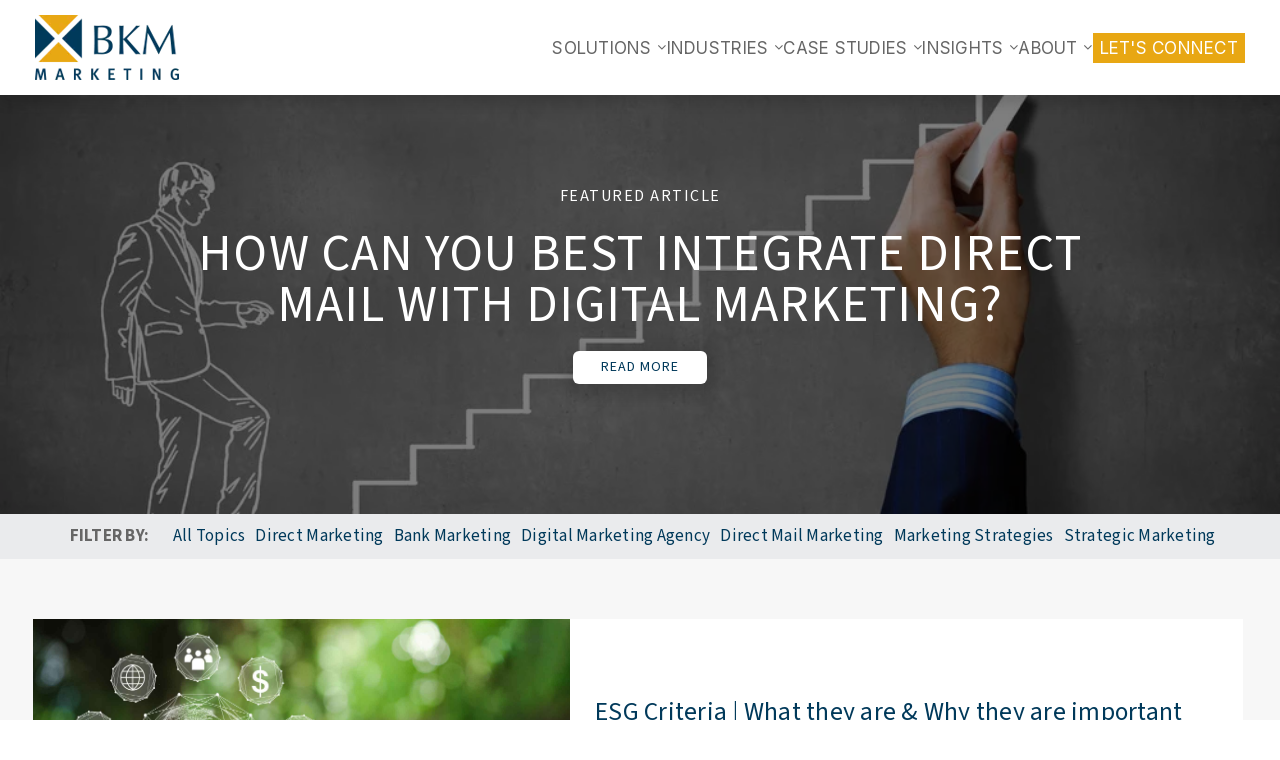

--- FILE ---
content_type: text/html;charset=utf-8
request_url: https://www.bkmmarketing.com/blog/topic/net-zero-now/page/0
body_size: 9072
content:
<!doctype html><html lang="en-us"><head>
    <meta charset="utf-8">
    <title>BKM Marketing Perspectives | Marketing Blog | Net Zero Now</title>
    <link rel="shortcut icon" href="https://www.bkmmarketing.com/hs-fs/file-2467442905-ico/Images2/favicon.ico">
    <meta name="description" content="Net Zero Now | Marketing insights you can use right now integrating smart strategy, award-winning creative and one-stop marketing programs for results-driven marketers.">
    <link href="https://maxcdn.bootstrapcdn.com/font-awesome/4.7.0/css/font-awesome.min.css" rel="stylesheet"> 
    <!--  Slick Slider CSS CDN Version    -->
    <link rel="stylesheet" href="https://cdnjs.cloudflare.com/ajax/libs/slick-carousel/1.9.0/slick-theme.min.css">
    <link rel="stylesheet" href="https://cdnjs.cloudflare.com/ajax/libs/slick-carousel/1.9.0/slick.min.css" integrity="sha256-UK1EiopXIL+KVhfbFa8xrmAWPeBjMVdvYMYkTAEv/HI=" crossorigin="anonymous">
    
    
    
          
    
       
    
    <meta name="viewport" content="width=device-width, initial-scale=1">

    <script src="/hs/hsstatic/jquery-libs/static-1.4/jquery/jquery-1.11.2.js"></script>
<script src="/hs/hsstatic/jquery-libs/static-1.4/jquery-migrate/jquery-migrate-1.2.1.js"></script>
<script>hsjQuery = window['jQuery'];</script>
    <meta property="og:description" content="Net Zero Now | Marketing insights you can use right now integrating smart strategy, award-winning creative and one-stop marketing programs for results-driven marketers.">
    <meta property="og:title" content="BKM Marketing Perspectives | Marketing Blog | Net Zero Now">
    <meta name="twitter:description" content="Net Zero Now | Marketing insights you can use right now integrating smart strategy, award-winning creative and one-stop marketing programs for results-driven marketers.">
    <meta name="twitter:title" content="BKM Marketing Perspectives | Marketing Blog | Net Zero Now">

    

    
    <style>
a.cta_button{-moz-box-sizing:content-box !important;-webkit-box-sizing:content-box !important;box-sizing:content-box !important;vertical-align:middle}.hs-breadcrumb-menu{list-style-type:none;margin:0px 0px 0px 0px;padding:0px 0px 0px 0px}.hs-breadcrumb-menu-item{float:left;padding:10px 0px 10px 10px}.hs-breadcrumb-menu-divider:before{content:'›';padding-left:10px}.hs-featured-image-link{border:0}.hs-featured-image{float:right;margin:0 0 20px 20px;max-width:50%}@media (max-width: 568px){.hs-featured-image{float:none;margin:0;width:100%;max-width:100%}}.hs-screen-reader-text{clip:rect(1px, 1px, 1px, 1px);height:1px;overflow:hidden;position:absolute !important;width:1px}
</style>

<link rel="stylesheet" href="https://www.bkmmarketing.com/hubfs/hub_generated/template_assets/1/45283514112/1766081424280/template_main.css">
<link rel="stylesheet" href="https://www.bkmmarketing.com/hubfs/hub_generated/template_assets/1/45283108875/1766081427182/template_theme-overrides.min.css">
<link rel="stylesheet" href="https://www.bkmmarketing.com/hubfs/hub_generated/template_assets/1/45282997642/1766081422474/template_responsive.min.css">
<link rel="stylesheet" href="https://www.bkmmarketing.com/hubfs/hub_generated/module_assets/1/45282997650/1761892042354/module_Header.min.css">
<style>
  @font-face {
    font-family: "Inter";
    font-weight: 400;
    font-style: normal;
    font-display: swap;
    src: url("/_hcms/googlefonts/Inter/regular.woff2") format("woff2"), url("/_hcms/googlefonts/Inter/regular.woff") format("woff");
  }
  @font-face {
    font-family: "Inter";
    font-weight: 700;
    font-style: normal;
    font-display: swap;
    src: url("/_hcms/googlefonts/Inter/700.woff2") format("woff2"), url("/_hcms/googlefonts/Inter/700.woff") format("woff");
  }
  @font-face {
    font-family: "Lato";
    font-weight: 400;
    font-style: normal;
    font-display: swap;
    src: url("/_hcms/googlefonts/Lato/regular.woff2") format("woff2"), url("/_hcms/googlefonts/Lato/regular.woff") format("woff");
  }
  @font-face {
    font-family: "Lato";
    font-weight: 700;
    font-style: normal;
    font-display: swap;
    src: url("/_hcms/googlefonts/Lato/700.woff2") format("woff2"), url("/_hcms/googlefonts/Lato/700.woff") format("woff");
  }
  @font-face {
    font-family: "Source Sans 3";
    font-weight: 400;
    font-style: normal;
    font-display: swap;
    src: url("/_hcms/googlefonts/Source_Sans_3/regular.woff2") format("woff2"), url("/_hcms/googlefonts/Source_Sans_3/regular.woff") format("woff");
  }
  @font-face {
    font-family: "Source Sans 3";
    font-weight: 700;
    font-style: normal;
    font-display: swap;
    src: url("/_hcms/googlefonts/Source_Sans_3/700.woff2") format("woff2"), url("/_hcms/googlefonts/Source_Sans_3/700.woff") format("woff");
  }
</style>

    

    
<!--  Added by GoogleTagManager integration -->
<script>
var _hsp = window._hsp = window._hsp || [];
window.dataLayer = window.dataLayer || [];
function gtag(){dataLayer.push(arguments);}

var useGoogleConsentModeV2 = true;
var waitForUpdateMillis = 1000;



var hsLoadGtm = function loadGtm() {
    if(window._hsGtmLoadOnce) {
      return;
    }

    if (useGoogleConsentModeV2) {

      gtag('set','developer_id.dZTQ1Zm',true);

      gtag('consent', 'default', {
      'ad_storage': 'denied',
      'analytics_storage': 'denied',
      'ad_user_data': 'denied',
      'ad_personalization': 'denied',
      'wait_for_update': waitForUpdateMillis
      });

      _hsp.push(['useGoogleConsentModeV2'])
    }

    (function(w,d,s,l,i){w[l]=w[l]||[];w[l].push({'gtm.start':
    new Date().getTime(),event:'gtm.js'});var f=d.getElementsByTagName(s)[0],
    j=d.createElement(s),dl=l!='dataLayer'?'&l='+l:'';j.async=true;j.src=
    'https://www.googletagmanager.com/gtm.js?id='+i+dl;f.parentNode.insertBefore(j,f);
    })(window,document,'script','dataLayer','GTM-PRDXQ2B');

    window._hsGtmLoadOnce = true;
};

_hsp.push(['addPrivacyConsentListener', function(consent){
  if(consent.allowed || (consent.categories && consent.categories.analytics)){
    hsLoadGtm();
  }
}]);

</script>

<!-- /Added by GoogleTagManager integration -->


<script type="application/ld+json">
{
  "@context": "http://www.schema.org",
  "@type": "ProfessionalService",
  "name": "BKM Marketing Associates, Inc.",
  "url": "https://www.bkmmarketing.com/",
  "logo": "https://www.bkmmarketing.com/hubfs/images/BKM-Marketing-Rich-Card-344x344.jpg",
  "image": "https://www.bkmmarketing.com/hubfs/images/BKM-Marketing-Rich-Card-344x344.jpg",
  "description": "BKM Marketing is an integrated marketing agency that delivers high-impact marketing programs for B2B and B2C companies. BKM Marketing integrates smart strategy, award-winning creative, and one-stop marketing program execution for banks and other results-driven marketers.  Founded in 2002, BKM assembles high-caliber project teams of award-winning creatives, data analysts, and digital/print production experts that help clients get to market effectively and efficiently. ",
  "address": {
     "@type": "PostalAddress",
     "streetAddress": "150 Grossman Drive, Suite 307",
     "addressLocality": "Braintree",
     "addressRegion": "Massachusetts",
     "postalCode": "02184",
     "addressCountry": "United States"
  },
  "geo": {
     "@type": "GeoCoordinates",
     "latitude": "42.2115035",
     "longitude": "-70.9999588"
  },
  "hasMap": "https://www.google.com/maps/place/BKM+Marketing+Associates,+Inc./@42.2115035,-70.9999588,15z/data=!4m5!3m4!1s0x0:0x8f47d6ef1082f258!8m2!3d42.2115035!4d-70.9999588",
   "openingHours": "Mo 09:00-18:00 Tu 09:00-16:00 We 09:30-16:00 Th 09:00-16:00 Fr 09:00-16:00",
  "telephone": "7817418005"}
  "email": "info@BKMMarketing.com",
     "sameAs": [
          "https://www.linkedin.com/company/bkm-marketing-associates-inc.",
          "https://twitter.com/BKMMarketing",
          "https://www.facebook.com/BKMMarket/",
     ]
}
</script>

<script type="application/ld+json">
{
  "@context": "http://www.schema.org",
  "@type": "Corporation",
  "name": "BKM Marketing Associates, Inc.",
  "url": "https://www.bkmmarketing.com/",
  "logo": "https://www.bkmmarketing.com/hubfs/images/BKM-Marketing-Rich-Card-344x344.jpg",
  "image": "https://www.bkmmarketing.com/hubfs/images/BKM-Marketing-Rich-Card-344x344.jpg",
  "description": "BKM Marketing is an integrated marketing agency that delivers high-impact marketing programs for B2B and B2C companies. BKM Marketing integrates smart strategy, award-winning creative, and one-stop marketing program execution for banks and other results-driven marketers.  Founded in 2002, BKM assembles high-caliber project teams of award-winning creatives, data analysts, and digital/print production experts that help clients get to market effectively and efficiently.",
  "address": {
     "@type": "PostalAddress",
     "streetAddress": "150 Grossman Drive, Suite 307",
     "addressLocality": "Braintree",
     "addressRegion": "Massachusetts",
     "postalCode": "02184",
     "addressCountry": "United States"
  }
  }
  "email": "info@BKMMarketing.com",
     "sameAs": [
          "https://www.linkedin.com/company/bkm-marketing-associates-inc.",
          "https://twitter.com/BKMMarketing",
          "https://www.facebook.com/BKMMarket/",
     ]
}
</script>

<script async src="https://mm-uxrv.com/js/mm_6ec774a1-91e0-4b20-8575-466c0b81b4cc-42676048.js"></script>
<meta name="twitter:site" content="@BKMMarketing">
<meta property="og:image" content="https://www.bkmmarketing.com/hubfs/Modern%20wireless%20technology%20and%20social%20media%20illustration.jpeg">
<meta property="og:image:width" content="1000">
<meta property="og:image:height" content="667">
<meta property="og:image:alt" content="BKM Marketing Blot - Perspectives: Marketing Insights You Can Use Right Now listing page">
<meta name="twitter:image" content="https://www.bkmmarketing.com/hubfs/Modern%20wireless%20technology%20and%20social%20media%20illustration.jpeg">
<meta name="twitter:image:alt" content="BKM Marketing Blot - Perspectives: Marketing Insights You Can Use Right Now listing page">

<meta property="og:url" content="https://www.bkmmarketing.com/blog/topic/net-zero-now">
<meta property="og:type" content="blog">
<meta name="twitter:card" content="summary">
<link rel="alternate" type="application/rss+xml" href="https://www.bkmmarketing.com/blog/rss.xml">
<meta name="twitter:domain" content="www.bkmmarketing.com">
<script src="//platform.linkedin.com/in.js" type="text/javascript">
    lang: en_US
</script>

<meta http-equiv="content-language" content="en-us">





  
    <script type="text/javascript" src="//cdnjs.cloudflare.com/ajax/libs/jquery/1.7.1/jquery.min.js"></script>
    <script type="text/javascript" src="//cdn.jsdelivr.net/npm/slick-carousel@1.8.1/slick/slick.min.js"></script>
  <meta name="generator" content="HubSpot"></head>
  <body>
<!--  Added by GoogleTagManager integration -->
<noscript><iframe src="https://www.googletagmanager.com/ns.html?id=GTM-PRDXQ2B" height="0" width="0" style="display:none;visibility:hidden"></iframe></noscript>

<!-- /Added by GoogleTagManager integration -->

    <div class="body-wrapper banner-fix   hs-content-id-71722915716 hs-blog-listing hs-content-path-blog hs-content-name-perspectives-marketing-insights-you-can-use-right- hs-blog-name-perspectives-marketing-insights-you-can-use-right- hs-blog-id-2447277580">
      
        <div data-global-resource-path="Regal-Lite-Theme copy/templates/partials/header.html"><header class="header">
  <div class="header__container content-wrapper">
    <div id="hs_cos_wrapper_header" class="hs_cos_wrapper hs_cos_wrapper_widget hs_cos_wrapper_type_module" style="" data-hs-cos-general-type="widget" data-hs-cos-type="module"><div class="unique-header-main"> 
  <div class="unique-header light-header ">
    <div class="container">
       <div class="unique-header-inner">
         <div class="unique-logo-wrap">
           <div class="main-logo">        
               <span id="hs_cos_wrapper_header_" class="hs_cos_wrapper hs_cos_wrapper_widget hs_cos_wrapper_type_logo" style="" data-hs-cos-general-type="widget" data-hs-cos-type="logo"><a href="//www.bkmmarketing.com" id="hs-link-header_" style="border-width:0px;border:0px;"><img src="https://www.bkmmarketing.com/hs-fs/hubfs/bkm-marketing/images/logo.png?width=144&amp;height=65&amp;name=logo.png" class="hs-image-widget " height="65" style="height: auto;width:144px;border-width:0px;border:0px;" width="144" alt="BKM Marketing Logo" title="BKM Marketing Logo" srcset="https://www.bkmmarketing.com/hs-fs/hubfs/bkm-marketing/images/logo.png?width=72&amp;height=33&amp;name=logo.png 72w, https://www.bkmmarketing.com/hs-fs/hubfs/bkm-marketing/images/logo.png?width=144&amp;height=65&amp;name=logo.png 144w, https://www.bkmmarketing.com/hs-fs/hubfs/bkm-marketing/images/logo.png?width=216&amp;height=98&amp;name=logo.png 216w, https://www.bkmmarketing.com/hs-fs/hubfs/bkm-marketing/images/logo.png?width=288&amp;height=130&amp;name=logo.png 288w, https://www.bkmmarketing.com/hs-fs/hubfs/bkm-marketing/images/logo.png?width=360&amp;height=163&amp;name=logo.png 360w, https://www.bkmmarketing.com/hs-fs/hubfs/bkm-marketing/images/logo.png?width=432&amp;height=195&amp;name=logo.png 432w" sizes="(max-width: 144px) 100vw, 144px"></a></span>
             </div>             
         </div>
         <div class="menu-block-wrap">         
         <div class="unique-header-menu">
           <span id="hs_cos_wrapper_header_" class="hs_cos_wrapper hs_cos_wrapper_widget hs_cos_wrapper_type_menu" style="" data-hs-cos-general-type="widget" data-hs-cos-type="menu"><div id="hs_menu_wrapper_header_" class="hs-menu-wrapper active-branch flyouts hs-menu-flow-horizontal" role="navigation" data-sitemap-name="default" data-menu-id="10069924134" aria-label="Navigation Menu">
 <ul role="menu" class="active-branch">
  <li class="hs-menu-item hs-menu-depth-1 hs-item-has-children" role="none"><a href="javascript:;" aria-haspopup="true" aria-expanded="false" role="menuitem">Solutions</a>
   <ul role="menu" class="hs-menu-children-wrapper">
    <li class="hs-menu-item hs-menu-depth-2" role="none"><a href="https://www.bkmmarketing.com/direct-mail" role="menuitem">Direct Mail</a></li>
    <li class="hs-menu-item hs-menu-depth-2" role="none"><a href="https://www.bkmmarketing.com/performance-marketing" role="menuitem">Digital Integration</a></li>
    <li class="hs-menu-item hs-menu-depth-2" role="none"><a href="https://www.bkmmarketing.com/agencypartners" role="menuitem">Agency Partners</a></li>
   </ul></li>
  <li class="hs-menu-item hs-menu-depth-1 hs-item-has-children active-branch" role="none"><a href="javascript:;" aria-haspopup="true" aria-expanded="false" role="menuitem">Industries</a>
   <ul role="menu" class="hs-menu-children-wrapper active-branch">
    <li class="hs-menu-item hs-menu-depth-2 hs-item-has-children active-branch" role="none"><a href="javascript:;" role="menuitem">Banking</a>
     <ul role="menu" class="hs-menu-children-wrapper active-branch">
      <li class="hs-menu-item hs-menu-depth-3" role="none"><a href="https://www.bkmmarketing.com/banks_grow" role="menuitem">Grow</a></li>
      <li class="hs-menu-item hs-menu-depth-3" role="none"><a href="https://www.bkmmarketing.com/banks_differentiate" role="menuitem">Differentiate</a></li>
      <li class="hs-menu-item hs-menu-depth-3" role="none"><a href="https://www.bkmmarketing.com/banks_analyze" role="menuitem">Analyze</a></li>
      <li class="hs-menu-item hs-menu-depth-3 hs-item-has-children" role="none"><a href="https://www.bkmmarketing.com/banks-merger" role="menuitem">Mergers/Conversions</a>
       <ul role="menu" class="hs-menu-children-wrapper">
        <li class="hs-menu-item hs-menu-depth-4" role="none"><a href="//bankmergermarketing.com" role="menuitem" target="_blank" rel="noopener">Bank Merger Marketing</a></li>
        <li class="hs-menu-item hs-menu-depth-4" role="none"><a href="https://www.bkmmarketing.com/banks-merger/conversion-communications" role="menuitem">System Conversion Communications</a></li>
       </ul></li>
      <li class="hs-menu-item hs-menu-depth-3 active active-branch" role="none"><a href="https://www.bkmmarketing.com/blog" role="menuitem">Thought Leadership</a></li>
      <li class="hs-menu-item hs-menu-depth-3" role="none"><a href="https://www.bkmmarketing.com/our-work-banks" role="menuitem">Our Work</a></li>
     </ul></li>
    <li class="hs-menu-item hs-menu-depth-2" role="none"><a href="https://www.bkmmarketing.com/our-clients" role="menuitem">Our Clients</a></li>
   </ul></li>
  <li class="hs-menu-item hs-menu-depth-1 hs-item-has-children" role="none"><a href="https://www.bkmmarketing.com/our-work-marketing" aria-haspopup="true" aria-expanded="false" role="menuitem">Case Studies</a>
   <ul role="menu" class="hs-menu-children-wrapper">
    <li class="hs-menu-item hs-menu-depth-2" role="none"><a href="https://www.bkmmarketing.com/our-work-banks" role="menuitem">Banking</a></li>
    <li class="hs-menu-item hs-menu-depth-2" role="none"><a href="https://www.bkmmarketing.com/our-work-marketing" role="menuitem">Results</a></li>
   </ul></li>
  <li class="hs-menu-item hs-menu-depth-1 hs-item-has-children active-branch" role="none"><a href="https://www.bkmmarketing.com/blog" aria-haspopup="true" aria-expanded="false" role="menuitem">Insights</a>
   <ul role="menu" class="hs-menu-children-wrapper active-branch">
    <li class="hs-menu-item hs-menu-depth-2 active active-branch" role="none"><a href="https://www.bkmmarketing.com/blog" role="menuitem">Blog + Insights</a></li>
    <li class="hs-menu-item hs-menu-depth-2" role="none"><a href="https://www.bkmmarketing.com/resource-library" role="menuitem">Resource Library</a></li>
    <li class="hs-menu-item hs-menu-depth-2" role="none"><a href="https://www.bkmmarketing.com/resource-library/videos" role="menuitem">Videos + Best Practices</a></li>
    <li class="hs-menu-item hs-menu-depth-2" role="none"><a href="https://www.bkmmarketing.com/resource-library/newsletters" role="menuitem">Bank M&amp;A Newsletters</a></li>
   </ul></li>
  <li class="hs-menu-item hs-menu-depth-1 hs-item-has-children" role="none"><a href="javascript:;" aria-haspopup="true" aria-expanded="false" role="menuitem">About</a>
   <ul role="menu" class="hs-menu-children-wrapper">
    <li class="hs-menu-item hs-menu-depth-2" role="none"><a href="https://www.bkmmarketing.com/team-bkm" role="menuitem">Team/Partners</a></li>
    <li class="hs-menu-item hs-menu-depth-2" role="none"><a href="https://www.bkmmarketing.com/in-the-news" role="menuitem">In the News</a></li>
    <li class="hs-menu-item hs-menu-depth-2" role="none"><a href="https://www.bkmmarketing.com/careers" role="menuitem">Careers</a></li>
    <li class="hs-menu-item hs-menu-depth-2" role="none"><a href="https://www.bkmmarketing.com/connect" role="menuitem">Contact</a></li>
   </ul></li>
  <li class="hs-menu-item hs-menu-depth-1" role="none"><a href="https://www.bkmmarketing.com/connect" role="menuitem"><span style="background-color: #e8a713; color: #fff; size: 12px; padding: 5px 7px;">LET'S CONNECT</span></a></li>
 </ul>
</div></span>
         </div>      
         </div>
       </div>
      </div>
    </div>
  </div></div>  
  </div>
</header></div>
      

      
<main class="body-container-wrapper">
  <div class="body-container body-container--blog-index">
       
    
    
    
    
      
          
    <div class="featured-article" style="background-image:url(https://www.bkmmarketing.com/hubfs/Close%20up%20of%20human%20hand%20drawing%20career%20ladder%20with%20chalk.jpeg);">
              <div class="inner">
                  <div class="page-center">
                                  <!--<p>Featured Article</p>-->
                    <div class="overline overline-white">
                      FEATURED ARTICLE
                    </div>
                      <h1 class="featured-banner"><a href="https://www.bkmmarketing.com/blog/overcoming-common-challenges-in-integrating-direct-mail">How can you best integrate direct mail with digital marketing?</a></h1>
                      <a class="btn small_btn read-more" href="https://www.bkmmarketing.com/blog/overcoming-common-challenges-in-integrating-direct-mail">Read More</a>
                  </div>
              </div>
          </div>
        
    
     
    <div id="hs_cos_wrapper_module_17618618033374" class="hs_cos_wrapper hs_cos_wrapper_widget hs_cos_wrapper_type_module" style="" data-hs-cos-general-type="widget" data-hs-cos-type="module">
<div class="blog-topics">
  <div class="page-center">
    

    
    <div class="topics-list" aria-label="Filter blog posts by topic">
      <strong class="topics-label" style=" width: 100px;">FILTER BY:</strong>
      <ul>
        <li><a href="https://www.bkmmarketing.com/blog">All Topics</a></li>
        
          <li><a href="https://www.bkmmarketing.com/blog/topic/direct-marketing">Direct Marketing</a></li>
        
          <li><a href="https://www.bkmmarketing.com/blog/topic/bank-marketing">Bank Marketing</a></li>
        
          <li><a href="https://www.bkmmarketing.com/blog/topic/digital-marketing-agency">Digital Marketing Agency</a></li>
        
          <li><a href="https://www.bkmmarketing.com/blog/topic/direct-mail-marketing">Direct Mail Marketing</a></li>
        
          <li><a href="https://www.bkmmarketing.com/blog/topic/marketing-strategies">Marketing Strategies</a></li>
        
          <li><a href="https://www.bkmmarketing.com/blog/topic/strategic-marketing">Strategic Marketing</a></li>
        
      </ul>
    </div>

    
    <div class="topics-select" aria-label="Filter blog posts by topic">
      <select id="topicSelect" style="color: #cccccc;">
        <option value="https://www.bkmmarketing.com/blog">Filter By Topics</option>
        
          <option value="https://www.bkmmarketing.com/blog/topic/direct-marketing">
            Direct Marketing
          </option>
        
          <option value="https://www.bkmmarketing.com/blog/topic/bank-marketing">
            Bank Marketing
          </option>
        
          <option value="https://www.bkmmarketing.com/blog/topic/digital-marketing-agency">
            Digital Marketing Agency
          </option>
        
          <option value="https://www.bkmmarketing.com/blog/topic/direct-mail-marketing">
            Direct Mail Marketing
          </option>
        
          <option value="https://www.bkmmarketing.com/blog/topic/marketing-strategies">
            Marketing Strategies
          </option>
        
          <option value="https://www.bkmmarketing.com/blog/topic/strategic-marketing">
            Strategic Marketing
          </option>
        
      </select>
    </div>
  </div>
</div>

<style>
/* ——— Layout ——— */
.blog-topics .topics-label { margin-right: .5rem; font-weight: 600; }

/* Desktop list */
.blog-topics .topics-list { display: flex; align-items: center; gap: .5rem; justify-content: center;}
.blog-topics .topics-list ul { list-style: none; margin: 0; padding: 0; display: flex; flex-wrap: wrap; gap: .5rem .75rem; }
.blog-topics .topics-list a { text-decoration: none; }
.blog-topics .topics-list a:hover { text-decoration: underline; }

/* Mobile select (hidden on desktop by default) */
.blog-topics .topics-select { display: none; }
.blog-topics select {
  min-height: 44px;
  padding: .5rem .75rem;
  border-radius: 10px;
  border: 1px solid #d1d5db;
  font: inherit;
}

/* ——— Responsive toggle ——— */
@media (max-width: 768px){
  .blog-topics .topics-list { display: none; }
  .blog-topics .topics-select { display: flex; align-items: center; width: 100%; flex-wrap: wrap; justify-content: center; padding: 10px; }
  .blog-topics .topics-select select { width: 100%; }
}
</style>

<script>
document.addEventListener('DOMContentLoaded', function () {
  var sel = document.getElementById('topicSelect');
  if (sel) {
    sel.addEventListener('change', function (e) {
      var url = e.target.value;
      if (url) window.location.href = url;
    });
  }
});
</script></div>
   
    
    
    <div class="container"> 
      <section class="blog-listing-five">        
        <div class="row-fluid">
          <div class="span12 blog-listing-one-main">        
        <div class="blog-section blog-listing-one">
          <div class="blog-listing-wrapper cell-wrapper">
              <div class="blog-section">
            <div class="blog-listing-wrapper cell-wrapper">
                
                  <div class="post-listing">
                    
                    <div class="post-item">
                      <div class="post-inner">
                        
                        
                        <div class="hs-featured-image-wrapper">
                          <a href="https://www.bkmmarketing.com/blog/esg-criteria" title="" class="hs-featured-image-link">
                            <img src="https://www.bkmmarketing.com/hubfs/iStock-1349094914-%20ESG%20HERO.jpg" class="hs-featured-image" alt="BKM Marketing | Blog | ESG">
                          </a>
                          <a class="btn small_btn read-more" href="https://www.bkmmarketing.com/blog/esg-criteria">Read More</a>
                          
                          <p id="hubspot-topic_data">
                            
                            <a class="topic-link" href="https://www.bkmmarketing.com/blog/topic/direct-marketing">Direct Marketing</a>,
                            
                            <a class="topic-link" href="https://www.bkmmarketing.com/blog/topic/marketing-strategies">Marketing Strategies</a>,
                            
                            <a class="topic-link" href="https://www.bkmmarketing.com/blog/topic/strategic-marketing">Strategic Marketing</a>,
                            
                            <a class="topic-link" href="https://www.bkmmarketing.com/blog/topic/net-zero-now">Net Zero Now</a>
                            
                          </p>
                          
                        </div>
                        
                        <div class="short-desc">
                           <a class="post-title" href="https://www.bkmmarketing.com/blog/esg-criteria">ESG Criteria | What they are &amp; Why they are important</a>
                          <p>It’s nearly impossible today to focus any content around sustainability and not touch upon ESG - especially for companies like ours (BKM Marketing), with a client base that is deeply rooted...</p>
                          <div class="date" style="display: none"><span class="tag-color">
                            Direct Marketing,
                            
                            Marketing Strategies,
                            
                            Strategic Marketing,
                            
                            Net Zero Now
                            </span></div>
                                                   <div id="hubspot-author_data" class="hubspot-editable" data-hubspot-form-id="author_data" data-hubspot-name="Blog Author">
                            
                            
                            <a class="author-link" href="https://www.bkmmarketing.com/blog/author/bkm-marketing-associates">By BKM Marketing Associates</a>
                            
                          </div>
                        </div>
                        
                    </div>
                  </div>
                  
                    <div class="post-item">
                      <div class="post-inner">
                        
                        
                        <div class="hs-featured-image-wrapper">
                          <a href="https://www.bkmmarketing.com/blog/inc-5000-2022-bkm-marketing" title="" class="hs-featured-image-link">
                            <img src="https://www.bkmmarketing.com/hubfs/2BKM-Marketing-Inc-5000-List-Winner-2022-png.png" class="hs-featured-image" alt="BKM Marketing Ranks on the 2022&nbsp;Inc. 5000&nbsp;With Three-Year Revenue Growth of 83% Percent ">
                          </a>
                          <a class="btn small_btn read-more" href="https://www.bkmmarketing.com/blog/inc-5000-2022-bkm-marketing">Read More</a>
                          
                          <p id="hubspot-topic_data">
                            
                            <a class="topic-link" href="https://www.bkmmarketing.com/blog/topic/digital-marketing-agency">Digital Marketing Agency</a>,
                            
                            <a class="topic-link" href="https://www.bkmmarketing.com/blog/topic/net-zero-now">Net Zero Now</a>,
                            
                            <a class="topic-link" href="https://www.bkmmarketing.com/blog/topic/awards-accolades">Awards + Accolades</a>
                            
                          </p>
                          
                        </div>
                        
                        <div class="short-desc">
                           <a class="post-title" href="https://www.bkmmarketing.com/blog/inc-5000-2022-bkm-marketing">BKM Named on Inc. 5000's Fastest-Growing Companies | BKM Marketing</a>
                          <p>Inc. Magazine Unveils the Inc. 5000–Its Annual List of America’s Fastest-Growing Private Companies BKM Marketing Ranks on the 2022 Inc. 5000 List withThree-Year Revenue Growth of 83% Percent</p>
                          <div class="date" style="display: none"><span class="tag-color">
                            Digital Marketing Agency,
                            
                            Net Zero Now,
                            
                            Awards + Accolades
                            </span></div>
                                                   <div id="hubspot-author_data" class="hubspot-editable" data-hubspot-form-id="author_data" data-hubspot-name="Blog Author">
                            
                            
                            <a class="author-link" href="https://www.bkmmarketing.com/blog/author/bkm-marketing-associates">By BKM Marketing Associates</a>
                            
                          </div>
                        </div>
                        
                    </div>
                  </div>
                  
                    <div class="post-item">
                      <div class="post-inner">
                        
                        
                        <div class="hs-featured-image-wrapper">
                          <a href="https://www.bkmmarketing.com/blog/steps-to-sustainability" title="" class="hs-featured-image-link">
                            <img src="https://www.bkmmarketing.com/hubfs/BKM-Marketing-Earth-Day-2020-Net-Zero-Now.jpg" class="hs-featured-image" alt="BKM Marketing | Simple climate conscious steps for today through forever">
                          </a>
                          <a class="btn small_btn read-more" href="https://www.bkmmarketing.com/blog/steps-to-sustainability">Read More</a>
                          
                          <p id="hubspot-topic_data">
                            
                            <a class="topic-link" href="https://www.bkmmarketing.com/blog/topic/strategic-marketing">Strategic Marketing</a>,
                            
                            <a class="topic-link" href="https://www.bkmmarketing.com/blog/topic/digital-marketing-agency">Digital Marketing Agency</a>,
                            
                            <a class="topic-link" href="https://www.bkmmarketing.com/blog/topic/sustainability">Sustainability</a>,
                            
                            <a class="topic-link" href="https://www.bkmmarketing.com/blog/topic/net-zero-now">Net Zero Now</a>
                            
                          </p>
                          
                        </div>
                        
                        <div class="short-desc">
                           <a class="post-title" href="https://www.bkmmarketing.com/blog/steps-to-sustainability">Climate change. We know what to do – we just need to do it.</a>
                          <p>BKM Marketing is a small business. And like everyone else, we’re part of the climate change problem. We have a responsibility to ourselves and future generations to offset the negative...</p>
                          <div class="date" style="display: none"><span class="tag-color">
                            Strategic Marketing,
                            
                            Digital Marketing Agency,
                            
                            Sustainability,
                            
                            Net Zero Now
                            </span></div>
                                                   <div id="hubspot-author_data" class="hubspot-editable" data-hubspot-form-id="author_data" data-hubspot-name="Blog Author">
                            
                            
                            <a class="author-link" href="https://www.bkmmarketing.com/blog/author/bkm-marketing-associates">By BKM Marketing Associates</a>
                            
                          </div>
                        </div>
                        
                    </div>
                  </div>
                  
              </div>
              
              <div class="blog-pagination">
                
                
                
                
                

                
                

                
                <ul>
                  <li class="first-posts-link hide"><a href="https://www.bkmmarketing.com/blog/topic/net-zero-now/page/-1"> Pre</a></li>
                  <span class="pg">
                    
                     
                    
                    <li><a href="https://www.bkmmarketing.com/blog/topic/net-zero-now/page/1">1</a></li>

                    
                    
                     
                    
                     
                    
                     
                    
                     
                    
                    
                  </span>
                  <li class="last-posts-link "><a href="https://www.bkmmarketing.com/blog/topic/net-zero-now/page/0">Next </a></li>
                  </ul>
                
              </div>
                    
                </div>
            </div>
          </div>
        </div>
        </div>
         
        </div>
      </section>
      

    </div>
  </div>
</main>




      
        <div data-global-resource-path="Regal-Lite-Theme copy/templates/partials/footer.html"><!-- Begin partial -->

<div id="hs_cos_wrapper_footer" class="hs_cos_wrapper hs_cos_wrapper_widget hs_cos_wrapper_type_module" style="" data-hs-cos-general-type="widget" data-hs-cos-type="module"><!--  Footer Code Start -->
<div class="footer  text_white" style="background-color:#00395A;">
  <div class="container">
    <div class="regal-footer">
      <div class="row-fluid">
        <div class="span12">
          <div class="span4 footer-logo-columns">
            <div class="footer-logo">
              <span id="hs_cos_wrapper_footer_" class="hs_cos_wrapper hs_cos_wrapper_widget hs_cos_wrapper_type_logo" style="" data-hs-cos-general-type="widget" data-hs-cos-type="logo"><a href="//www.bkmmarketing.com" id="hs-link-footer_" style="border-width:0px;border:0px;"><img src="https://www.bkmmarketing.com/hs-fs/hubfs/bkm-marketing/images/footer-logo.png?width=159&amp;height=72&amp;name=footer-logo.png" class="hs-image-widget " height="72" style="height: auto;width:159px;border-width:0px;border:0px;" width="159" alt="footer-logo" title="footer-logo" srcset="https://www.bkmmarketing.com/hs-fs/hubfs/bkm-marketing/images/footer-logo.png?width=80&amp;height=36&amp;name=footer-logo.png 80w, https://www.bkmmarketing.com/hs-fs/hubfs/bkm-marketing/images/footer-logo.png?width=159&amp;height=72&amp;name=footer-logo.png 159w, https://www.bkmmarketing.com/hs-fs/hubfs/bkm-marketing/images/footer-logo.png?width=239&amp;height=108&amp;name=footer-logo.png 239w, https://www.bkmmarketing.com/hs-fs/hubfs/bkm-marketing/images/footer-logo.png?width=318&amp;height=144&amp;name=footer-logo.png 318w, https://www.bkmmarketing.com/hs-fs/hubfs/bkm-marketing/images/footer-logo.png?width=398&amp;height=180&amp;name=footer-logo.png 398w, https://www.bkmmarketing.com/hs-fs/hubfs/bkm-marketing/images/footer-logo.png?width=477&amp;height=216&amp;name=footer-logo.png 477w" sizes="(max-width: 159px) 100vw, 159px"></a></span>
            </div>
            
           <div class="footer-descirption">
              <div id="hs_cos_wrapper_footer_" class="hs_cos_wrapper hs_cos_wrapper_widget hs_cos_wrapper_type_inline_rich_text" style="" data-hs-cos-general-type="widget" data-hs-cos-type="inline_rich_text" data-hs-cos-field="footer_s1_description.footer_s1_description"><p>EXPERIENCE A DIFFERENT LEVEL OF PARTNERSHIP WITH SEASONED DIRECT MARKETING EXPERTS.</p>
<p><span>75 SGT. WILLIAM B. TERRY DRIVE<br>SUITE 2035<br>HINGHAM MA 02043<br>781-741-8005 <span style="color: #e8a713;"><a href="mailto:info@BKMMarketing.com" rel=" noopener" style="color: #e8a713;">INFO@BKMMARKETING.COM</a></span></span></p></div>
            </div>
            
          </div> 
          <div class="span8">
            <!-- Footer Menu Code  -->
            <div class="span4 footer-nav">
              
              <h5 class="footer-title">
                <div id="hs_cos_wrapper_footer_" class="hs_cos_wrapper hs_cos_wrapper_widget hs_cos_wrapper_type_inline_text" style="" data-hs-cos-general-type="widget" data-hs-cos-type="inline_text" data-hs-cos-field="footer_s1_footer_menu_1.footer_s1_menu_title">USEFUL LINKS</div>
              </h5>
              
              <span id="hs_cos_wrapper_footer_" class="hs_cos_wrapper hs_cos_wrapper_widget hs_cos_wrapper_type_menu" style="" data-hs-cos-general-type="widget" data-hs-cos-type="menu"><div id="hs_menu_wrapper_footer_" class="hs-menu-wrapper active-branch flyouts hs-menu-flow-horizontal" role="navigation" data-sitemap-name="default" data-menu-id="5375023596" aria-label="Navigation Menu">
 <ul role="menu" class="active-branch">
  <li class="hs-menu-item hs-menu-depth-1" role="none"><a href="https://www.bkmmarketing.com/team-bkm" role="menuitem">Who We Are</a></li>
  <li class="hs-menu-item hs-menu-depth-1" role="none"><a href="https://www.bkmmarketing.com/our-work-marketing" role="menuitem">Direct Marketing</a></li>
  <li class="hs-menu-item hs-menu-depth-1" role="none"><a href="https://www.bkmmarketing.com/our-work-banks" role="menuitem">For Banks</a></li>
  <li class="hs-menu-item hs-menu-depth-1 active active-branch" role="none"><a href="https://www.bkmmarketing.com/blog" role="menuitem">Blog</a></li>
  <li class="hs-menu-item hs-menu-depth-1" role="none"><a href="https://www.bkmmarketing.com/connect" role="menuitem">Let's Connect</a></li>
  <li class="hs-menu-item hs-menu-depth-1" role="none"><a href="https://www.bkmmarketing.com/careers" role="menuitem">Careers</a></li>
 </ul>
</div></span>
            </div>
            <div class="span6 footer-nav">
               
              <h5 class="footer-title">
                <div id="hs_cos_wrapper_footer_" class="hs_cos_wrapper hs_cos_wrapper_widget hs_cos_wrapper_type_inline_text" style="" data-hs-cos-general-type="widget" data-hs-cos-type="inline_text" data-hs-cos-field="footer_s1_footer_menu_2.footer_s1_menu_title2">BANK MERGERS &amp; ACQUISITIONS</div>
              </h5>
              
              <span id="hs_cos_wrapper_footer_" class="hs_cos_wrapper hs_cos_wrapper_widget hs_cos_wrapper_type_menu" style="" data-hs-cos-general-type="widget" data-hs-cos-type="menu"><div id="hs_menu_wrapper_footer_" class="hs-menu-wrapper active-branch flyouts hs-menu-flow-horizontal" role="navigation" data-sitemap-name="default" data-menu-id="53165721949" aria-label="Navigation Menu">
 <ul role="menu">
  <li class="hs-menu-item hs-menu-depth-1" role="none"><a href="https://bankmergermarketing.com" role="menuitem" target="_blank" rel="noopener">specialty practice for financial institutions</a></li>
  <li class="hs-menu-item hs-menu-depth-1" role="none"><a href="https://bankmergermarketing.com" role="menuitem" target="_blank" rel="noopener"><img src="https://www.bkmmarketing.com/hubfs/cropped-BMM_BKM_final-1-2-1.jpg" alt="BMM Bank Merger Marketing by BKM Marketing Logo" class="site_logo"></a></li>
  <li class="hs-menu-item hs-menu-depth-1" role="none"><a href="https://bankmergermarketing.com" role="menuitem" target="_blank" rel="noopener"><span style="color: #e8a713">BANK MERGER MARKETING by BKM</span></a></li>
 </ul>
</div></span>
            </div>
            <div class="span2 footer-nav">
              
             <span id="hs_cos_wrapper_footer_" class="hs_cos_wrapper hs_cos_wrapper_widget hs_cos_wrapper_type_menu" style="" data-hs-cos-general-type="widget" data-hs-cos-type="menu"><div id="hs_menu_wrapper_footer_" class="hs-menu-wrapper active-branch flyouts hs-menu-flow-horizontal" role="navigation" data-sitemap-name="default" data-menu-id="2557563786" aria-label="Navigation Menu">
 <ul role="menu"></ul>
</div></span>
            </div>
          </div>
        </div>
        <!-- Footer Copyright Block Code -->
        <div class="span12 copyright-block">
          <div class="span6 copyright-inner"> 
            <div id="hs_cos_wrapper_footer_" class="hs_cos_wrapper hs_cos_wrapper_widget hs_cos_wrapper_type_inline_rich_text" style="" data-hs-cos-general-type="widget" data-hs-cos-type="inline_rich_text" data-hs-cos-field="footer_s1_copyright.footer_s1_copyright_text"><p>©2026.&nbsp;<span>ALL RIGHTS RESERVED</span><br><a href="https://www.bkmmarketing.com/hubfs/BKM-Marketing-Privacy-Policy.pdf" rel=" noopener"><span style="color: #ffffff;">PRIVACY POLICY</span></a></p></div>
          </div>
          <div class="span6 social-wrapper">
            
        
        
        <a class="social-links__icon" href="https://www.linkedin.com/authwall?trk=bf&amp;trkInfo=AQHDOcTr2XAlgAAAAXnABVMIwgI5ZK_-_c6MXULTWFznUKWxnc4kXCMQi88TElV7ypksAKOIMsy9HZfbPg6DCQcMM07Tfi8xJg4B_QykLOtjrM8JF3vCRNdYsPgYoYbXVZJ2P-Q=&amp;originalReferer=&amp;sessionRedirect=https%3A%2F%2Fwww.linkedin.com%2Fcompany%2Fbkm-marketing-associates-inc." target="_blank">
          <span id="hs_cos_wrapper_footer_" class="hs_cos_wrapper hs_cos_wrapper_widget hs_cos_wrapper_type_icon" style="" data-hs-cos-general-type="widget" data-hs-cos-type="icon"><svg version="1.0" xmlns="http://www.w3.org/2000/svg" viewbox="0 0 448 512" aria-hidden="true"><g id="linkedin-in1_layer"><path d="M100.3 480H7.4V180.9h92.9V480zM53.8 140.1C24.1 140.1 0 115.5 0 85.8 0 56.1 24.1 32 53.8 32c29.7 0 53.8 24.1 53.8 53.8 0 29.7-24.1 54.3-53.8 54.3zM448 480h-92.7V334.4c0-34.7-.7-79.2-48.3-79.2-48.3 0-55.7 37.7-55.7 76.7V480h-92.8V180.9h89.1v40.8h1.3c12.4-23.5 42.7-48.3 87.9-48.3 94 0 111.3 61.9 111.3 142.3V480z" /></g></svg></span>
        </a>        
      
        
        
        <a class="social-links__icon" href="https://twitter.com/BKMMarketing" target="_blank">
          <span id="hs_cos_wrapper_footer_" class="hs_cos_wrapper hs_cos_wrapper_widget hs_cos_wrapper_type_icon" style="" data-hs-cos-general-type="widget" data-hs-cos-type="icon"><svg version="1.0" xmlns="http://www.w3.org/2000/svg" viewbox="0 0 512 512" aria-hidden="true"><g id="twitter2_layer"><path d="M459.37 151.716c.325 4.548.325 9.097.325 13.645 0 138.72-105.583 298.558-298.558 298.558-59.452 0-114.68-17.219-161.137-47.106 8.447.974 16.568 1.299 25.34 1.299 49.055 0 94.213-16.568 130.274-44.832-46.132-.975-84.792-31.188-98.112-72.772 6.498.974 12.995 1.624 19.818 1.624 9.421 0 18.843-1.3 27.614-3.573-48.081-9.747-84.143-51.98-84.143-102.985v-1.299c13.969 7.797 30.214 12.67 47.431 13.319-28.264-18.843-46.781-51.005-46.781-87.391 0-19.492 5.197-37.36 14.294-52.954 51.655 63.675 129.3 105.258 216.365 109.807-1.624-7.797-2.599-15.918-2.599-24.04 0-57.828 46.782-104.934 104.934-104.934 30.213 0 57.502 12.67 76.67 33.137 23.715-4.548 46.456-13.32 66.599-25.34-7.798 24.366-24.366 44.833-46.132 57.827 21.117-2.273 41.584-8.122 60.426-16.243-14.292 20.791-32.161 39.308-52.628 54.253z" /></g></svg></span>
        </a>        
      
        
        
        <a class="social-links__icon" href="https://www.facebook.com/BKMMarket/" target="_blank">
          <span id="hs_cos_wrapper_footer_" class="hs_cos_wrapper hs_cos_wrapper_widget hs_cos_wrapper_type_icon" style="" data-hs-cos-general-type="widget" data-hs-cos-type="icon"><svg version="1.0" xmlns="http://www.w3.org/2000/svg" viewbox="0 0 264 512" aria-hidden="true"><g id="facebook-f3_layer"><path d="M76.7 512V283H0v-91h76.7v-71.7C76.7 42.4 124.3 0 193.8 0c33.3 0 61.9 2.5 70.2 3.6V85h-48.2c-37.8 0-45.1 18-45.1 44.3V192H256l-11.7 91h-73.6v229" /></g></svg></span>
        </a>        
      
          </div>
        </div>
      </div>
    </div>
  </div>
</div>

<!--  End Footer Code --></div>

<!-- End partial --></div>
      
    </div>
    
<!-- HubSpot performance collection script -->
<script defer src="/hs/hsstatic/content-cwv-embed/static-1.1293/embed.js"></script>
<script src="https://www.bkmmarketing.com/hubfs/hub_generated/template_assets/1/45283437658/1766081424140/template_main.min.js"></script>
<script>
var hsVars = hsVars || {}; hsVars['language'] = 'en-us';
</script>

<script src="/hs/hsstatic/cos-i18n/static-1.53/bundles/project.js"></script>
<script src="/hs/hsstatic/keyboard-accessible-menu-flyouts/static-1.17/bundles/project.js"></script>

<!-- Start of HubSpot Analytics Code -->
<script type="text/javascript">
var _hsq = _hsq || [];
_hsq.push(["setContentType", "listing-page"]);
_hsq.push(["setCanonicalUrl", "https:\/\/www.bkmmarketing.com\/blog\/topic\/net-zero-now"]);
_hsq.push(["setPageId", "71722915716"]);
_hsq.push(["setContentMetadata", {
    "contentPageId": 71722915716,
    "legacyPageId": "71722915716",
    "contentFolderId": null,
    "contentGroupId": 2447277580,
    "abTestId": null,
    "languageVariantId": 71722915716,
    "languageCode": "en-us",
    
    
}]);
</script>

<script type="text/javascript" id="hs-script-loader" async defer src="/hs/scriptloader/149360.js"></script>
<!-- End of HubSpot Analytics Code -->


<script type="text/javascript">
var hsVars = {
    render_id: "234fede3-1bcd-4dbb-9103-843bc59788c2",
    ticks: 1768714657134,
    page_id: 71722915716,
    
    content_group_id: 2447277580,
    portal_id: 149360,
    app_hs_base_url: "https://app.hubspot.com",
    cp_hs_base_url: "https://cp.hubspot.com",
    language: "en-us",
    analytics_page_type: "listing-page",
    scp_content_type: "",
    
    analytics_page_id: "71722915716",
    category_id: 7,
    folder_id: 0,
    is_hubspot_user: false
}
</script>


<script defer src="/hs/hsstatic/HubspotToolsMenu/static-1.432/js/index.js"></script>


<div id="fb-root"></div>
  <script>(function(d, s, id) {
  var js, fjs = d.getElementsByTagName(s)[0];
  if (d.getElementById(id)) return;
  js = d.createElement(s); js.id = id;
  js.src = "//connect.facebook.net/en_US/sdk.js#xfbml=1&version=v3.0";
  fjs.parentNode.insertBefore(js, fjs);
 }(document, 'script', 'facebook-jssdk'));</script> <script>!function(d,s,id){var js,fjs=d.getElementsByTagName(s)[0];if(!d.getElementById(id)){js=d.createElement(s);js.id=id;js.src="https://platform.twitter.com/widgets.js";fjs.parentNode.insertBefore(js,fjs);}}(document,"script","twitter-wjs");</script>
 


  
</body></html>

--- FILE ---
content_type: text/css
request_url: https://www.bkmmarketing.com/hubfs/hub_generated/template_assets/1/45283108875/1766081427182/template_theme-overrides.min.css
body_size: 1341
content:
.content-wrapper{max-width:1240px}.dnd-section{display:flex;justify-content:center;padding:75px 20px}.dnd-section>.row-fluid{max-width:1240px}@media only screen and (max-width:1280px){.container{padding:0 15px}}body,html{font-family:Source Sans\ 3,sans-serif;letter-spacing:.015em}body{font-size:17px;line-height:1.5}body,p{color:#666}a{color:#00395a}a:focus,a:hover{color:#e8a713;text-decoration:none}a:focus{color:#666}a:active,a:focus{text-decoration:none}a:active{color:#e8a713}.h2,.h3,.h4,.h5,.h6,h2,h3,h4,h5,h6{font-family:Source Sans\ 3,sans-serif;margin-bottom:22px}.h1,h1{font-size:67px;letter-spacing:1.1px}.h1,.h2,h1,h2{color:#1a1a1a;font-family:Source Sans\ 3,sans-serif;font-style:normal;font-weight:400;text-decoration:none}.h2,h2{font-size:54px;letter-spacing:0;text-transform:none}.h3,h3{font-size:36px}.h3,.h4,h3,h4{color:#1a1a1a;font-family:Inter,sans-serif;font-style:normal;font-weight:400;letter-spacing:0;text-decoration:none;text-transform:none}.h4,h4{font-size:24px}.h5,h5{font-family:Inter,sans-serif;font-size:18px}.h5,.h6,h5,h6{color:#1a1a1a;font-style:normal;font-weight:400;letter-spacing:0;text-decoration:none;text-transform:none}.h6,h6{font-family:Lato,sans-serif;font-size:16px}@media only screen and (max-width:1024px){.h1,h1{font-size:52px}.h2,h2{font-size:42px}.h3,h3{font-size:32px}}@media only screen and (max-width:767px){.h3,.h4,.h5,.h6,h3,h4,h5,h6{margin:0 0 15px}.h1,h1{font-size:42px;line-height:1.1}.h1,.h2,h1,h2{margin-bottom:20px}.h2,h2{font-size:32px}.h3,h3{font-size:28px}.h4,h4{font-size:20px}}@media only screen and (max-width:479px){.h1,h1{font-size:36px;line-height:1.1}}blockquote{border-left-color:#00395a}.button,button{border:4px solid;border-radius:0}.btn,.large_btn{background-color:#00395a}.btn.bordered_btn{border:4px solid;padding:12px 30px}.large_btn.bordered_btn{padding:15px 30px}.small_btn.bordered_btn{border:1px solid;padding:6px 28px}.btn.bordered_btn:active,.btn.bordered_btn:hover{background-color:#00395a;border-color:#00395a;box-shadow:0 7px 7px 0 rgba(0,0,0,.3);-webkit-box-shadow:0 7px 7px 0 rgba(0,0,0,.3);-webkit-filter:contrast(2);filter:contrast(2)}.btn.bordered_btn:active{text-decoration:none}.btn.filled_btn:hover{background-color:#00395a}.filled_btn,.filled_btn:active,.filled_btn:focus{color:#fff}.cta_button.cta-text-large:hover,.cta_button.cta-text-medium:hover,.cta_button.cta-text-small:hover{background-color:transparent!important;color:#e8a713!important;text-decoration:none!important}form{background-color:#fff;border:2px solid #f7f7f7;border-radius:0;-webkit-box-shadow:0 5px 12px 8px rgba(0,0,0,.1);-moz-box-shadow:0 5px 12px 8px rgba(0,0,0,.1);-o-box-shadow:0 5px 12px 8px rgba(0,0,0,.1);-ms-box-shadow:0 5px 12px 8px rgba(0,0,0,.1);box-shadow:0 5px 12px 8px rgba(0,0,0,.1);padding:20px}h3.form-title{background-color:#fff;border-radius:0;-webkit-box-shadow:0 5px 12px 8px rgba(0,0,0,.1);-moz-box-shadow:0 5px 12px 8px rgba(0,0,0,.1);-o-box-shadow:0 5px 12px 8px rgba(0,0,0,.1);-ms-box-shadow:0 5px 12px 8px rgba(0,0,0,.1);box-shadow:0 5px 12px 8px rgba(0,0,0,.1);color:#00395a;font-size:24px;margin-bottom:0;padding:0}form label{color:#00395a;font-family:Inter,sans-serif;font-size:16px;font-weight:300;padding-left:0;text-transform:uppercase}input,input[type=email],input[type=file],input[type=number],input[type=password],input[type=tel],input[type=text],select,textarea{background-color:#f7f7f7;border-color:#d9d9d9;box-shadow:none!important;color:#e8a713;font-family:Inter,sans-serif;font-size:14px;outline:none;-webkit-transition:all .4s ease-in-out;-moz-transition:all .4s ease-in-out;-o-transition:all .4s ease-in-out;-ms-transition:all .4s ease-in-out;transition:all .4s ease-in-out}.hs-input[type=file]{border-color:#d9d9d9}.hs-input[type=file]:focus{border-color:#00395a}.hs-fieldtype-booleancheckbox .hs-input[type=checkbox],.hs-fieldtype-checkbox .hs-input[type=checkbox],form .hs-input[type=radio]{border-color:#d9d9d9}input[type=email]:focus,input[type=file]:focus,input[type=number]:focus,input[type=password]:focus,input[type=tel]:focus,input[type=text]:focus,select:focus,textarea:focus{border-color:#00395a;box-shadow:none;outline:0}form .hs-button:focus,form input[type=submit]:focus{outline:0}.input:active,.input:focus,.is-active.input,.is-active.textarea,.is-focused.input,.is-focused.textarea,.select select.is-active,.select select.is-focused,.select select:active,.select select:focus,.textarea:active,.textarea:focus{box-shadow:none!important;outline:0}input:active,input:hover,input[type=email]:active,input[type=email]:hover,input[type=file]:active,input[type=file]:hover,input[type=number]:active,input[type=number]:hover,input[type=password]:active,input[type=password]:hover,input[type=tel]:active,input[type=tel]:hover,input[type=text]:active,input[type=text]:hover,select:active,select:hover,textarea:active,textarea:hover{border-color:#00395a;box-shadow:none!important;outline:0}.hs-input[type=file]:hover{border-color:#00395a}.hs-fieldtype-date .input .hs-dateinput:before,:-moz-placeholder,:-ms-input-placeholder,::-moz-placeholder,::-webkit-input-placeholder,::placeholder{color:#e8a713}select{color:#dcdfe6}option:not(:first-of-type){color:#e8a713}.fn-date-picker td.is-selected .pika-button{background:#e8a713}.fn-date-picker td .pika-button:hover{background-color:#e8a713!important}.fn-date-picker td.is-today .pika-button{color:#e8a713}form .hs-button,form input[type=submit]{background-color:#00395a;border:none;border-radius:0;color:#fff;font-family:Inter,sans-serif;font-size:18px;font-weight:500;min-width:210px;padding:17px 52px;text-align:center;text-transform:uppercase}form .hs-button:focus,form .hs-button:hover,form input[type=submit]:focus,form input[type=submit]:hover{background-color:#00395a;border-color:#00395a;box-shadow:0 7px 7px 0 rgba(0,0,0,.3)!important;-webkit-box-shadow:0 7px 7px 0 rgba(0,0,0,.3)!important;-webkit-filter:contrast(2);filter:contrast(2)}.leadinModal.leadinModal-theme-default.leadinModal-v3.leadinModal-form .leadin-form-wrapper{box-shadow:none!important}.hs-error-msg{color:#eb5252;text-transform:capitalize}.no-list.hs-error-msgs.inputs-list .hs-main-font-element{color:#eb5252}.submitted-message{color:#e8a713}.hs-input.invalid.error{border-color:#eb5252}.hs-fieldtype-checkbox .input,.hs-fieldtype-radio .input{box-shadow:none}input:disabled{background-color:#e6e6e6;cursor:no-drop}.field:not(:last-child),.hs-form-field{margin-bottom:16px}select{background-image:url(https://f.hubspotusercontent20.net/hubfs/4057429/Regal_Core_Theme/Icons/dropdown-arrow.jpg);background-position:98%;background-repeat:no-repeat;padding-right:30px}.hs-form-radio .hs-input{text-transform:capitalize}@media only screen and (max-width:479px){form .hs-button,form input[type=submit]{font-size:14px;padding:17px 15px}}body .navigation-primary .submenu.level-1>li>a.active-item:after{background-color:#e8a713}.footer a,.footer h1,.footer h2,.footer h3,.footer h4,.footer h5,.footer h6
.footer p{color:#e8a713}.blog-tag-filter__menu-link--active-item:after{background-color:#e8a713}.blog-pagination__link--active:after,.blog-pagination__next-link:after,.blog-pagination__prev-link:after{background-color:#e8a713}.blog-post__author{background-color:#00395a}body .icon svg{fill:#e8a713}body .tns-nav button.tns-nav-active,body .tns-nav button:focus,body .tns-nav button:hover{background-color:#e8a713}body .team-member__description{background-color:#00395a}ol li:before{display:none}ol{padding-left:18px}ol li{padding-left:5px}.slick-slide{padding:0}.logo-slider slick-initialized slick-slider{padding:0 30px}.body-container-wrapper.about-me.banner-top-space-without-topbar{padding-top:70px}.social-links .social-links__icon{height:auto;margin:0;width:auto}.social-links .social-links__icon:hover svg{fill:#fff}.social-links .social-links__icon-wrapper{margin:0}.full-width{padding:0 30px}@media only screen and (max-width:1024px){.full-width{padding:0 15px}}

--- FILE ---
content_type: text/css
request_url: https://www.bkmmarketing.com/hubfs/hub_generated/template_assets/1/45282997642/1766081422474/template_responsive.min.css
body_size: -23
content:
@media only screen and (max-width:1024px){.dnd-section{padding:100px 15px}.dnd-section .dnd-column{padding:0}.body-container-wrapper.about-me.banner-top-space-without-topbar{padding-top:60px}.body-container-wrapper.about-me.banner-top-space-without-topbar .dnd_area-row-0-padding{padding:100px 15px!important}.portfolio-main .container{padding:0}.row-fluid-wrapper.cell_16040141647192-row-1-padding,.row-fluid-wrapper.cell_16040141647192-row-2-padding{padding-bottom:100px!important}.row-fluid-wrapper.cell_16035034793352-row-1-vertical-alignment.dnd-row .row-fluid .dnd-column{width:auto}.body-container-wrapper.landing-page-wrapper{padding-top:50px}.row-fluid-wrapper.row-depth-1.row-number-7.dnd_area-row-2-padding.dnd-section{padding-top:65px!important}.style-guide-page .cell_16047863096592-row-1-padding .row-fluid,.style-guide-page .cell_16047863096592-row-2-vertical-alignment .row-fluid{display:flex;flex-wrap:wrap}.style-guide-page .cell_16047863096592-row-1-padding .span3,.style-guide-page .cell_16047863096592-row-2-vertical-alignment .span3{flex-wrap:wrap;padding-bottom:20px!important;width:auto}.style-guide-page .dnd_area-row-3-padding{padding-top:80px!important}}@media only screen and (max-width:767px){.dnd-section{padding:30px 10px}.row-fluid-wrapper.cell_16040141647192-row-1-padding,.row-fluid-wrapper.cell_16040141647192-row-2-padding{padding-bottom:30px!important}.row-fluid-wrapper.cell_16040141647192-row-1-padding .row-fluid,.row-fluid-wrapper.cell_16040141647192-row-3-vertical-alignment .row-fluid{display:flex;flex-direction:column-reverse}.span6.widget-span.cell_1604015091044-vertical-alignment.dnd-column,.span6.widget-span.cell_1604016915788-vertical-alignment.dnd-column,.span6.widget-span.cell_1604017053868-vertical-alignment.dnd-column{margin-bottom:30px}.row-fluid-wrapper.dnd_area-row-1-vertical-alignment.dnd-section .row-fluid{display:flex;flex-direction:column-reverse}.row-fluid-wrapper.row-depth-1.cell_16035034793352-row-1-vertical-alignment.dnd-row .row-fluid{flex-direction:row}.span6.widget-span.cell_1603556603887-padding.cell_1603556603887-vertical-alignment.dnd-column{padding-left:0!important}.row-fluid-wrapper.cell_16035034793352-row-1-vertical-alignment.dnd-row .row-fluid .dnd-column{width:auto}.body-container-wrapper.landing-page-wrapper{padding-top:0}.span1.widget-span.widget-type-custom_widget.dnd-module{display:none}.row-fluid-wrapper.row-depth-1.row-number-7.dnd_area-row-2-padding.dnd-section{padding-top:25px!important}.row-fluid-wrapper.row-depth-1.row-number-13.dnd-section.dnd_area-row-4-max-width-section-centering.dnd_area-row-4-vertical-alignment .row-fluid,.row-fluid-wrapper.row-depth-1.row-number-15.dnd-section.dnd_area-row-8-vertical-alignment .row-fluid,.row-fluid-wrapper.row-depth-1.row-number-20.dnd-section.dnd_area-row-10-vertical-alignment .row-fluid{display:flex;flex-direction:column-reverse}.row-fluid-wrapper.row-depth-1.row-number-10.cell_16040141647192-row-2-vertical-alignment.dnd-row.cell_16040141647192-row-2-padding .row-fluid{display:flex;flex-direction:column}.row-fluid-wrapper.row-depth-1.row-number-16.dnd-section.dnd_area-row-5-max-width-section-centering.dnd_area-row-5-vertical-alignment .row-fluid{display:flex;flex-direction:column-reverse}.row-fluid-wrapper.row-depth-1.row-number-2.dnd_area-row-1-vertical-alignment.dnd_area-row-1-background-color.dnd_area-row-1-max-width-section-centering.dnd-section .row-fluid{display:flex;flex-direction:column}.row-fluid-wrapper.row-depth-1.row-number-12.dnd_area-row-3-max-width-section-centering.dnd_area-row-3-vertical-alignment .row-fluid,.row-fluid-wrapper.row-depth-1.row-number-22.dnd-section.dnd_area-row-5-max-width-section-centering.dnd_area-row-5-vertical-alignment .row-fluid,.row-fluid-wrapper.row-depth-1.row-number-32.dnd_area-row-7-vertical-alignment.dnd-section.dnd_area-row-7-max-width-section-centering .row-fluid{display:flex;flex-direction:column-reverse}.style-guide-page .cell_16047863096592-row-1-padding{display:flex;flex-wrap:wrap}.style-guide-page .cell_16047863096592-row-1-padding .span3,.style-guide-page .cell_16047863096592-row-2-vertical-alignment .span3{width:100%}.style-guide-page .dnd_area-row-3-padding{padding-top:40px!important}}@media only screen and (max-width:479px){.body-container-wrapper.about-me.banner-top-space-without-topbar .dnd_area-row-0-padding{padding:60px 15px!important}.row-fluid-wrapper.row-depth-1.cell_16035034793352-row-1-vertical-alignment.dnd-row .row-fluid{flex-direction:column}.span8.widget-span.widget-type-cell.cell_1603557541889-padding.cell_1603557541889-vertical-alignment.dnd-column{margin-top:8px;padding-left:0!important}}

--- FILE ---
content_type: text/css
request_url: https://www.bkmmarketing.com/hubfs/hub_generated/module_assets/1/45282997650/1761892042354/module_Header.min.css
body_size: -609
content:
.main-logo{min-width:100px}@media (max-width:768px){.main-logo{max-width:100px}}

--- FILE ---
content_type: application/javascript
request_url: https://www.bkmmarketing.com/hubfs/hub_generated/template_assets/1/45283437658/1766081424140/template_main.min.js
body_size: 298
content:
$(document).ready(function(){$("body");$(".unique-header-menu").addClass("js-enabled"),$(".unique-header-menu .hs-menu-flow-horizontal").before('<a href="javascript:void(0)" class="togglemenu"><span></span></a>'),$(".unique-header-menu .flyouts .hs-item-has-children > a").after('<div class="child-trigger"><span></span></div>'),$("a.togglemenu").click(function(){return $(this).next(".unique-header-menu .hs-menu-flow-horizontal").slideToggle(250),$("body").toggleClass("mobile-open"),$("a.child-trigger").removeClass("child-open"),$(this).toggleClass("active"),$(".child-trigger").prev().removeClass("selected-a"),$(".hs-menu-children-wrapper").slideUp(250),!1}),$(".child-trigger").click(function(){return $(this).parent().siblings(".hs-item-has-children").find(".child-trigger").removeClass("child-open"),$(this).parent().siblings(".hs-item-has-children").find(".hs-menu-children-wrapper").slideUp(250),$(this).next(".hs-menu-children-wrapper").slideToggle(250),$(this).next(".hs-menu-children-wrapper").children(".hs-item-has-children").find(".hs-menu-children-wrapper").slideUp(250),$(this).next(".hs-menu-children-wrapper").children(".hs-item-has-children").find(".child-trigger").removeClass("child-open"),$(this).toggleClass("child-open"),!1}),$(".child-trigger").click(function(){$(this).parent().siblings(".hs-item-has-children").find(".child-trigger").prev().removeClass("selected-a"),$(this).has(".child-open")?$(this).parent("li").children("a").toggleClass("selected-a"):$(this).parent("li").children("a").removeClass("selected-a")}),$(".downarrow-inner").click(function(){$("html, body").animate({scrollTop:$(".scolldown-bock").offset().top-83},1e3)}),$(window).width()<1025&&$(".downarrow-inner").click(function(){$("html, body").animate({scrollTop:$(".scolldown-bock").offset().top-58},1e3)}),$(".center").slick({centerMode:!0,dots:!0,slidesToShow:3,responsive:[{breakpoint:768,settings:{slidesToShow:1,slidesToScroll:1}}]}),$(".subscribe-options label").on("click",function(event){$(".item").toggleClass("disbled"),event.preventDefault(),$(this).toggleClass("vbefore")}),$(".email-subscription-wrapper .item").each(function(i,itemgroup){var $itemgroup=$(itemgroup);$itemgroup.on("click",function(){$itemgroup.find(".selected").removeClass("selected"),$(this).toggleClass("selected")})})}),$(window).scroll(function(){$(window).scrollTop()>=10?$(".header--no-navigation").addClass("fixed--header--no-navigation"):$(".header--no-navigation").removeClass("fixed--header--no-navigation")});
//# sourceURL=https://149360.fs1.hubspotusercontent-na1.net/hubfs/149360/hub_generated/template_assets/1/45283437658/1766081424140/template_main.js